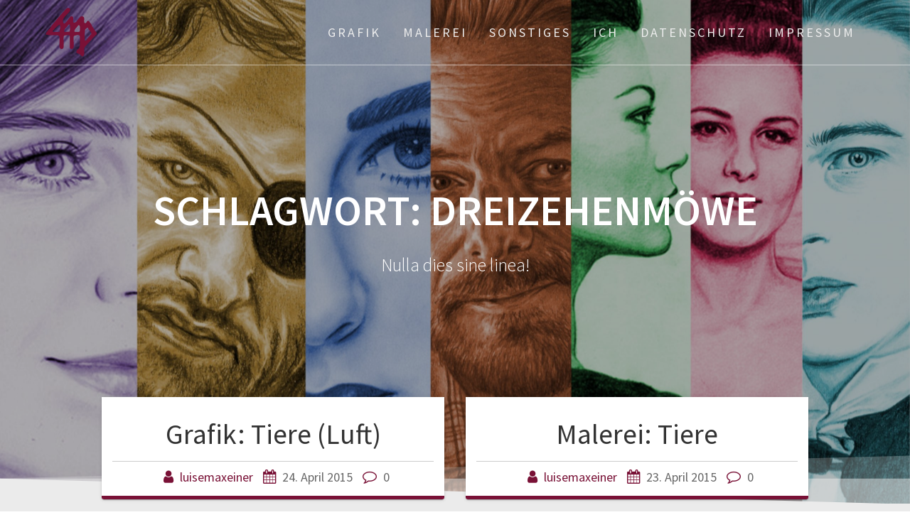

--- FILE ---
content_type: text/html; charset=UTF-8
request_url: https://luisemaxeiner.de/tag/dreizehenmoewe
body_size: 11830
content:
<!DOCTYPE html>
<html lang="de">
<head>
    <meta charset="UTF-8">
    <meta name="viewport" content="width=device-width, initial-scale=1">
    <link rel="profile" href="http://gmpg.org/xfn/11">

    <meta name='robots' content='index, follow, max-image-preview:large, max-snippet:-1, max-video-preview:-1' />

	<!-- This site is optimized with the Yoast SEO plugin v26.8 - https://yoast.com/product/yoast-seo-wordpress/ -->
	<title>Dreizehenmöwe Archive - luisemaxeiner.de</title>
	<link rel="canonical" href="https://luisemaxeiner.de/tag/dreizehenmoewe" />
	<meta property="og:locale" content="de_DE" />
	<meta property="og:type" content="article" />
	<meta property="og:title" content="Dreizehenmöwe Archive - luisemaxeiner.de" />
	<meta property="og:url" content="https://luisemaxeiner.de/tag/dreizehenmoewe" />
	<meta property="og:site_name" content="luisemaxeiner.de" />
	<meta name="twitter:card" content="summary_large_image" />
	<script type="application/ld+json" class="yoast-schema-graph">{"@context":"https://schema.org","@graph":[{"@type":"CollectionPage","@id":"https://luisemaxeiner.de/tag/dreizehenmoewe","url":"https://luisemaxeiner.de/tag/dreizehenmoewe","name":"Dreizehenmöwe Archive - luisemaxeiner.de","isPartOf":{"@id":"https://luisemaxeiner.de/#website"},"breadcrumb":{"@id":"https://luisemaxeiner.de/tag/dreizehenmoewe#breadcrumb"},"inLanguage":"de"},{"@type":"BreadcrumbList","@id":"https://luisemaxeiner.de/tag/dreizehenmoewe#breadcrumb","itemListElement":[{"@type":"ListItem","position":1,"name":"Startseite","item":"https://luisemaxeiner.de/"},{"@type":"ListItem","position":2,"name":"Dreizehenmöwe"}]},{"@type":"WebSite","@id":"https://luisemaxeiner.de/#website","url":"https://luisemaxeiner.de/","name":"luisemaxeiner.de","description":"Nulla dies sine linea!","publisher":{"@id":"https://luisemaxeiner.de/#organization"},"potentialAction":[{"@type":"SearchAction","target":{"@type":"EntryPoint","urlTemplate":"https://luisemaxeiner.de/?s={search_term_string}"},"query-input":{"@type":"PropertyValueSpecification","valueRequired":true,"valueName":"search_term_string"}}],"inLanguage":"de"},{"@type":"Organization","@id":"https://luisemaxeiner.de/#organization","name":"luisemaxeiner.de","url":"https://luisemaxeiner.de/","logo":{"@type":"ImageObject","inLanguage":"de","@id":"https://luisemaxeiner.de/#/schema/logo/image/","url":"https://luisemaxeiner.de/wp-content/uploads/2018/02/180204_logo_magenta.svg","contentUrl":"https://luisemaxeiner.de/wp-content/uploads/2018/02/180204_logo_magenta.svg","caption":"luisemaxeiner.de"},"image":{"@id":"https://luisemaxeiner.de/#/schema/logo/image/"}}]}</script>
	<!-- / Yoast SEO plugin. -->


<link rel="alternate" type="application/rss+xml" title="luisemaxeiner.de &raquo; Feed" href="https://luisemaxeiner.de/feed" />
<link rel="alternate" type="application/rss+xml" title="luisemaxeiner.de &raquo; Kommentar-Feed" href="https://luisemaxeiner.de/comments/feed" />
<link rel="alternate" type="application/rss+xml" title="luisemaxeiner.de &raquo; Schlagwort-Feed zu Dreizehenmöwe" href="https://luisemaxeiner.de/tag/dreizehenmoewe/feed" />
<style id='wp-img-auto-sizes-contain-inline-css' type='text/css'>
img:is([sizes=auto i],[sizes^="auto," i]){contain-intrinsic-size:3000px 1500px}
/*# sourceURL=wp-img-auto-sizes-contain-inline-css */
</style>
<style id='wp-emoji-styles-inline-css' type='text/css'>

	img.wp-smiley, img.emoji {
		display: inline !important;
		border: none !important;
		box-shadow: none !important;
		height: 1em !important;
		width: 1em !important;
		margin: 0 0.07em !important;
		vertical-align: -0.1em !important;
		background: none !important;
		padding: 0 !important;
	}
/*# sourceURL=wp-emoji-styles-inline-css */
</style>
<style id='wp-block-library-inline-css' type='text/css'>
:root{--wp-block-synced-color:#7a00df;--wp-block-synced-color--rgb:122,0,223;--wp-bound-block-color:var(--wp-block-synced-color);--wp-editor-canvas-background:#ddd;--wp-admin-theme-color:#007cba;--wp-admin-theme-color--rgb:0,124,186;--wp-admin-theme-color-darker-10:#006ba1;--wp-admin-theme-color-darker-10--rgb:0,107,160.5;--wp-admin-theme-color-darker-20:#005a87;--wp-admin-theme-color-darker-20--rgb:0,90,135;--wp-admin-border-width-focus:2px}@media (min-resolution:192dpi){:root{--wp-admin-border-width-focus:1.5px}}.wp-element-button{cursor:pointer}:root .has-very-light-gray-background-color{background-color:#eee}:root .has-very-dark-gray-background-color{background-color:#313131}:root .has-very-light-gray-color{color:#eee}:root .has-very-dark-gray-color{color:#313131}:root .has-vivid-green-cyan-to-vivid-cyan-blue-gradient-background{background:linear-gradient(135deg,#00d084,#0693e3)}:root .has-purple-crush-gradient-background{background:linear-gradient(135deg,#34e2e4,#4721fb 50%,#ab1dfe)}:root .has-hazy-dawn-gradient-background{background:linear-gradient(135deg,#faaca8,#dad0ec)}:root .has-subdued-olive-gradient-background{background:linear-gradient(135deg,#fafae1,#67a671)}:root .has-atomic-cream-gradient-background{background:linear-gradient(135deg,#fdd79a,#004a59)}:root .has-nightshade-gradient-background{background:linear-gradient(135deg,#330968,#31cdcf)}:root .has-midnight-gradient-background{background:linear-gradient(135deg,#020381,#2874fc)}:root{--wp--preset--font-size--normal:16px;--wp--preset--font-size--huge:42px}.has-regular-font-size{font-size:1em}.has-larger-font-size{font-size:2.625em}.has-normal-font-size{font-size:var(--wp--preset--font-size--normal)}.has-huge-font-size{font-size:var(--wp--preset--font-size--huge)}.has-text-align-center{text-align:center}.has-text-align-left{text-align:left}.has-text-align-right{text-align:right}.has-fit-text{white-space:nowrap!important}#end-resizable-editor-section{display:none}.aligncenter{clear:both}.items-justified-left{justify-content:flex-start}.items-justified-center{justify-content:center}.items-justified-right{justify-content:flex-end}.items-justified-space-between{justify-content:space-between}.screen-reader-text{border:0;clip-path:inset(50%);height:1px;margin:-1px;overflow:hidden;padding:0;position:absolute;width:1px;word-wrap:normal!important}.screen-reader-text:focus{background-color:#ddd;clip-path:none;color:#444;display:block;font-size:1em;height:auto;left:5px;line-height:normal;padding:15px 23px 14px;text-decoration:none;top:5px;width:auto;z-index:100000}html :where(.has-border-color){border-style:solid}html :where([style*=border-top-color]){border-top-style:solid}html :where([style*=border-right-color]){border-right-style:solid}html :where([style*=border-bottom-color]){border-bottom-style:solid}html :where([style*=border-left-color]){border-left-style:solid}html :where([style*=border-width]){border-style:solid}html :where([style*=border-top-width]){border-top-style:solid}html :where([style*=border-right-width]){border-right-style:solid}html :where([style*=border-bottom-width]){border-bottom-style:solid}html :where([style*=border-left-width]){border-left-style:solid}html :where(img[class*=wp-image-]){height:auto;max-width:100%}:where(figure){margin:0 0 1em}html :where(.is-position-sticky){--wp-admin--admin-bar--position-offset:var(--wp-admin--admin-bar--height,0px)}@media screen and (max-width:600px){html :where(.is-position-sticky){--wp-admin--admin-bar--position-offset:0px}}

/*# sourceURL=wp-block-library-inline-css */
</style><style id='global-styles-inline-css' type='text/css'>
:root{--wp--preset--aspect-ratio--square: 1;--wp--preset--aspect-ratio--4-3: 4/3;--wp--preset--aspect-ratio--3-4: 3/4;--wp--preset--aspect-ratio--3-2: 3/2;--wp--preset--aspect-ratio--2-3: 2/3;--wp--preset--aspect-ratio--16-9: 16/9;--wp--preset--aspect-ratio--9-16: 9/16;--wp--preset--color--black: #000000;--wp--preset--color--cyan-bluish-gray: #abb8c3;--wp--preset--color--white: #ffffff;--wp--preset--color--pale-pink: #f78da7;--wp--preset--color--vivid-red: #cf2e2e;--wp--preset--color--luminous-vivid-orange: #ff6900;--wp--preset--color--luminous-vivid-amber: #fcb900;--wp--preset--color--light-green-cyan: #7bdcb5;--wp--preset--color--vivid-green-cyan: #00d084;--wp--preset--color--pale-cyan-blue: #8ed1fc;--wp--preset--color--vivid-cyan-blue: #0693e3;--wp--preset--color--vivid-purple: #9b51e0;--wp--preset--gradient--vivid-cyan-blue-to-vivid-purple: linear-gradient(135deg,rgb(6,147,227) 0%,rgb(155,81,224) 100%);--wp--preset--gradient--light-green-cyan-to-vivid-green-cyan: linear-gradient(135deg,rgb(122,220,180) 0%,rgb(0,208,130) 100%);--wp--preset--gradient--luminous-vivid-amber-to-luminous-vivid-orange: linear-gradient(135deg,rgb(252,185,0) 0%,rgb(255,105,0) 100%);--wp--preset--gradient--luminous-vivid-orange-to-vivid-red: linear-gradient(135deg,rgb(255,105,0) 0%,rgb(207,46,46) 100%);--wp--preset--gradient--very-light-gray-to-cyan-bluish-gray: linear-gradient(135deg,rgb(238,238,238) 0%,rgb(169,184,195) 100%);--wp--preset--gradient--cool-to-warm-spectrum: linear-gradient(135deg,rgb(74,234,220) 0%,rgb(151,120,209) 20%,rgb(207,42,186) 40%,rgb(238,44,130) 60%,rgb(251,105,98) 80%,rgb(254,248,76) 100%);--wp--preset--gradient--blush-light-purple: linear-gradient(135deg,rgb(255,206,236) 0%,rgb(152,150,240) 100%);--wp--preset--gradient--blush-bordeaux: linear-gradient(135deg,rgb(254,205,165) 0%,rgb(254,45,45) 50%,rgb(107,0,62) 100%);--wp--preset--gradient--luminous-dusk: linear-gradient(135deg,rgb(255,203,112) 0%,rgb(199,81,192) 50%,rgb(65,88,208) 100%);--wp--preset--gradient--pale-ocean: linear-gradient(135deg,rgb(255,245,203) 0%,rgb(182,227,212) 50%,rgb(51,167,181) 100%);--wp--preset--gradient--electric-grass: linear-gradient(135deg,rgb(202,248,128) 0%,rgb(113,206,126) 100%);--wp--preset--gradient--midnight: linear-gradient(135deg,rgb(2,3,129) 0%,rgb(40,116,252) 100%);--wp--preset--font-size--small: 13px;--wp--preset--font-size--medium: 20px;--wp--preset--font-size--large: 36px;--wp--preset--font-size--x-large: 42px;--wp--preset--spacing--20: 0.44rem;--wp--preset--spacing--30: 0.67rem;--wp--preset--spacing--40: 1rem;--wp--preset--spacing--50: 1.5rem;--wp--preset--spacing--60: 2.25rem;--wp--preset--spacing--70: 3.38rem;--wp--preset--spacing--80: 5.06rem;--wp--preset--shadow--natural: 6px 6px 9px rgba(0, 0, 0, 0.2);--wp--preset--shadow--deep: 12px 12px 50px rgba(0, 0, 0, 0.4);--wp--preset--shadow--sharp: 6px 6px 0px rgba(0, 0, 0, 0.2);--wp--preset--shadow--outlined: 6px 6px 0px -3px rgb(255, 255, 255), 6px 6px rgb(0, 0, 0);--wp--preset--shadow--crisp: 6px 6px 0px rgb(0, 0, 0);}:where(.is-layout-flex){gap: 0.5em;}:where(.is-layout-grid){gap: 0.5em;}body .is-layout-flex{display: flex;}.is-layout-flex{flex-wrap: wrap;align-items: center;}.is-layout-flex > :is(*, div){margin: 0;}body .is-layout-grid{display: grid;}.is-layout-grid > :is(*, div){margin: 0;}:where(.wp-block-columns.is-layout-flex){gap: 2em;}:where(.wp-block-columns.is-layout-grid){gap: 2em;}:where(.wp-block-post-template.is-layout-flex){gap: 1.25em;}:where(.wp-block-post-template.is-layout-grid){gap: 1.25em;}.has-black-color{color: var(--wp--preset--color--black) !important;}.has-cyan-bluish-gray-color{color: var(--wp--preset--color--cyan-bluish-gray) !important;}.has-white-color{color: var(--wp--preset--color--white) !important;}.has-pale-pink-color{color: var(--wp--preset--color--pale-pink) !important;}.has-vivid-red-color{color: var(--wp--preset--color--vivid-red) !important;}.has-luminous-vivid-orange-color{color: var(--wp--preset--color--luminous-vivid-orange) !important;}.has-luminous-vivid-amber-color{color: var(--wp--preset--color--luminous-vivid-amber) !important;}.has-light-green-cyan-color{color: var(--wp--preset--color--light-green-cyan) !important;}.has-vivid-green-cyan-color{color: var(--wp--preset--color--vivid-green-cyan) !important;}.has-pale-cyan-blue-color{color: var(--wp--preset--color--pale-cyan-blue) !important;}.has-vivid-cyan-blue-color{color: var(--wp--preset--color--vivid-cyan-blue) !important;}.has-vivid-purple-color{color: var(--wp--preset--color--vivid-purple) !important;}.has-black-background-color{background-color: var(--wp--preset--color--black) !important;}.has-cyan-bluish-gray-background-color{background-color: var(--wp--preset--color--cyan-bluish-gray) !important;}.has-white-background-color{background-color: var(--wp--preset--color--white) !important;}.has-pale-pink-background-color{background-color: var(--wp--preset--color--pale-pink) !important;}.has-vivid-red-background-color{background-color: var(--wp--preset--color--vivid-red) !important;}.has-luminous-vivid-orange-background-color{background-color: var(--wp--preset--color--luminous-vivid-orange) !important;}.has-luminous-vivid-amber-background-color{background-color: var(--wp--preset--color--luminous-vivid-amber) !important;}.has-light-green-cyan-background-color{background-color: var(--wp--preset--color--light-green-cyan) !important;}.has-vivid-green-cyan-background-color{background-color: var(--wp--preset--color--vivid-green-cyan) !important;}.has-pale-cyan-blue-background-color{background-color: var(--wp--preset--color--pale-cyan-blue) !important;}.has-vivid-cyan-blue-background-color{background-color: var(--wp--preset--color--vivid-cyan-blue) !important;}.has-vivid-purple-background-color{background-color: var(--wp--preset--color--vivid-purple) !important;}.has-black-border-color{border-color: var(--wp--preset--color--black) !important;}.has-cyan-bluish-gray-border-color{border-color: var(--wp--preset--color--cyan-bluish-gray) !important;}.has-white-border-color{border-color: var(--wp--preset--color--white) !important;}.has-pale-pink-border-color{border-color: var(--wp--preset--color--pale-pink) !important;}.has-vivid-red-border-color{border-color: var(--wp--preset--color--vivid-red) !important;}.has-luminous-vivid-orange-border-color{border-color: var(--wp--preset--color--luminous-vivid-orange) !important;}.has-luminous-vivid-amber-border-color{border-color: var(--wp--preset--color--luminous-vivid-amber) !important;}.has-light-green-cyan-border-color{border-color: var(--wp--preset--color--light-green-cyan) !important;}.has-vivid-green-cyan-border-color{border-color: var(--wp--preset--color--vivid-green-cyan) !important;}.has-pale-cyan-blue-border-color{border-color: var(--wp--preset--color--pale-cyan-blue) !important;}.has-vivid-cyan-blue-border-color{border-color: var(--wp--preset--color--vivid-cyan-blue) !important;}.has-vivid-purple-border-color{border-color: var(--wp--preset--color--vivid-purple) !important;}.has-vivid-cyan-blue-to-vivid-purple-gradient-background{background: var(--wp--preset--gradient--vivid-cyan-blue-to-vivid-purple) !important;}.has-light-green-cyan-to-vivid-green-cyan-gradient-background{background: var(--wp--preset--gradient--light-green-cyan-to-vivid-green-cyan) !important;}.has-luminous-vivid-amber-to-luminous-vivid-orange-gradient-background{background: var(--wp--preset--gradient--luminous-vivid-amber-to-luminous-vivid-orange) !important;}.has-luminous-vivid-orange-to-vivid-red-gradient-background{background: var(--wp--preset--gradient--luminous-vivid-orange-to-vivid-red) !important;}.has-very-light-gray-to-cyan-bluish-gray-gradient-background{background: var(--wp--preset--gradient--very-light-gray-to-cyan-bluish-gray) !important;}.has-cool-to-warm-spectrum-gradient-background{background: var(--wp--preset--gradient--cool-to-warm-spectrum) !important;}.has-blush-light-purple-gradient-background{background: var(--wp--preset--gradient--blush-light-purple) !important;}.has-blush-bordeaux-gradient-background{background: var(--wp--preset--gradient--blush-bordeaux) !important;}.has-luminous-dusk-gradient-background{background: var(--wp--preset--gradient--luminous-dusk) !important;}.has-pale-ocean-gradient-background{background: var(--wp--preset--gradient--pale-ocean) !important;}.has-electric-grass-gradient-background{background: var(--wp--preset--gradient--electric-grass) !important;}.has-midnight-gradient-background{background: var(--wp--preset--gradient--midnight) !important;}.has-small-font-size{font-size: var(--wp--preset--font-size--small) !important;}.has-medium-font-size{font-size: var(--wp--preset--font-size--medium) !important;}.has-large-font-size{font-size: var(--wp--preset--font-size--large) !important;}.has-x-large-font-size{font-size: var(--wp--preset--font-size--x-large) !important;}
/*# sourceURL=global-styles-inline-css */
</style>

<style id='classic-theme-styles-inline-css' type='text/css'>
/*! This file is auto-generated */
.wp-block-button__link{color:#fff;background-color:#32373c;border-radius:9999px;box-shadow:none;text-decoration:none;padding:calc(.667em + 2px) calc(1.333em + 2px);font-size:1.125em}.wp-block-file__button{background:#32373c;color:#fff;text-decoration:none}
/*# sourceURL=/wp-includes/css/classic-themes.min.css */
</style>
<link rel='stylesheet' id='parent-style-css' href='https://luisemaxeiner.de/wp-content/themes/one-page-express/style.css?ver=6.9' type='text/css' media='all' />
<link rel='stylesheet' id='child-theme-css-css' href='https://luisemaxeiner.de/wp-content/themes/one-page-express-child/style.css?ver=6.9' type='text/css' media='all' />
<link rel='stylesheet' id='one-page-express-fonts-css' href='https://fonts.googleapis.com/css?family=Source+Sans+Pro%3A200%2Cnormal%2C300%2C600%2C700%7CPlayfair+Display%3Aregular%2Citalic%2C700%2C900&#038;subset=latin%2Clatin-ext' type='text/css' media='all' />
<link rel='stylesheet' id='one-page-express-style-css' href='https://luisemaxeiner.de/wp-content/themes/one-page-express-child/style.css?ver=1.0' type='text/css' media='all' />
<style id='one-page-express-style-inline-css' type='text/css'>
img.logo.dark, img.custom-logo{max-height:70px;}
/*# sourceURL=one-page-express-style-inline-css */
</style>
<link rel='stylesheet' id='one-page-express-font-awesome-css' href='https://luisemaxeiner.de/wp-content/themes/one-page-express/assets/font-awesome/font-awesome.min.css?ver=1.0' type='text/css' media='all' />
<link rel='stylesheet' id='one-page-express-font-awesome-extra-css' href='https://luisemaxeiner.de/wp-content/themes/one-page-express/assets/font-awesome/font-awesome-extra.min.css?ver=1.0' type='text/css' media='all' />
<link rel='stylesheet' id='one-page-express-animate-css' href='https://luisemaxeiner.de/wp-content/themes/one-page-express/assets/css/animate.css?ver=1.0' type='text/css' media='all' />
<link rel='stylesheet' id='one-page-express-webgradients-css' href='https://luisemaxeiner.de/wp-content/themes/one-page-express/assets/css/webgradients.css?ver=1.0' type='text/css' media='all' />
<link rel='stylesheet' id='slb_core-css' href='https://luisemaxeiner.de/wp-content/plugins/simple-lightbox/client/css/app.css?ver=2.9.4' type='text/css' media='all' />
<link rel='stylesheet' id='kirki-styles-one_page_express-css' href='https://luisemaxeiner.de/wp-content/themes/one-page-express/customizer/kirki/assets/css/kirki-styles.css' type='text/css' media='all' />
<style id='kirki-styles-one_page_express-inline-css' type='text/css'>
.header-homepage.color-overlay:before{background-color:#000;opacity:0.23;}.header-homepage + .header-separator svg{height:70px!important;}.header.color-overlay:before{background-color:#000;opacity:0.32;}.header-separator svg{height:69px!important;}.inner-header-description{padding-top:8%;padding-bottom:8%;}.header-homepage .header-description-row{padding-top:8%;padding-bottom:8%;}@media only screen and (min-width: 768px){.inner-header-description{text-align:center;}.header-content .align-holder{text-align:center!important;}.header-content{width:100%!important;}}
/*# sourceURL=kirki-styles-one_page_express-inline-css */
</style>
<script type="text/javascript" src="https://luisemaxeiner.de/wp-includes/js/jquery/jquery.min.js?ver=3.7.1" id="jquery-core-js"></script>
<script type="text/javascript" src="https://luisemaxeiner.de/wp-includes/js/jquery/jquery-migrate.min.js?ver=3.4.1" id="jquery-migrate-js"></script>
<script type="text/javascript" src="https://luisemaxeiner.de/wp-content/themes/one-page-express/assets/js/smoothscroll.js?ver=1.0" id="one-page-express-smoothscroll-js"></script>
<link rel="https://api.w.org/" href="https://luisemaxeiner.de/wp-json/" /><link rel="alternate" title="JSON" type="application/json" href="https://luisemaxeiner.de/wp-json/wp/v2/tags/428" /><link rel="EditURI" type="application/rsd+xml" title="RSD" href="https://luisemaxeiner.de/xmlrpc.php?rsd" />
<meta name="generator" content="WordPress 6.9" />
		<style data-name="overlap">
			@media only screen and (min-width: 768px) {
				.header-homepage {
					padding-bottom: 600px;
				}

				.homepage-template .content {
					position: relative;
					z-index: 10;
				}

				.homepage-template .page-content div[data-overlap]:first-of-type>div:first-of-type {
					margin-top: -600px;
					background: transparent !important;
				}
			}
		</style>
			        <style data-name="overlap">
            @media only screen and (min-width: 768px) {
                .blog .content,
                .archive .content,
                .single-post .content {
                    position: relative;
                    z-index: 10;
                }

                .blog .content > .gridContainer > .row,
                .archive .content > .gridContainer > .row,
                .single-post .content > .gridContainer > .row {
                    margin-top: -200px;
                    background: transparent !important;
                }

                .blog .header,
                .archive .header,
                .single-post .header {
                    padding-bottom: 200px;
                }
            }
        </style>
	    <style>
        @media only screen and (min-width: 768px) {
            .align-container {
                margin: auto auto  auto  auto            }
        }
    </style>
	<!-- All in one Favicon 4.8 --><link rel="shortcut icon" href="https://luisemaxeiner.de/wp-content/uploads/2015/09/favicon.gif" />
</head>

<body class="archive tag tag-dreizehenmoewe tag-428 wp-custom-logo wp-theme-one-page-express wp-child-theme-one-page-express-child">
<div id="opex-overlap-custom-background-to-remove"
     style="position: absolute; top: 0; background-color: #FFF; min-height: 100vh; min-width: 100vw;">
</div>

    <style>
        .screen-reader-text[href="#page-content"]:focus {
            background-color: #f1f1f1;
            border-radius: 3px;
            box-shadow: 0 0 2px 2px rgba(0, 0, 0, 0.6);
            clip: auto !important;
            clip-path: none;
            color: #21759b;

        }
    </style>
    <a class="skip-link screen-reader-text"
       href="#page-content">Zum Inhalt springen</a>
	<div class="header-top bordered"  data-sticky='0'  data-sticky-mobile='1'  data-sticky-to='top' >
    <div class="navigation-wrapper ope-inner-page">
        <div class="logo_col">
            <a href="https://luisemaxeiner.de/" class="custom-logo-link" rel="home"><img src="https://luisemaxeiner.de/wp-content/uploads/2018/02/180204_logo_magenta.svg" class="custom-logo" alt="luisemaxeiner.de" decoding="async" /></a>        </div>
        <div class="main_menu_col">
            <div id="drop_mainmenu_container" class="menu-menu-1-container"><ul id="drop_mainmenu" class="fm2_drop_mainmenu"><li id="menu-item-146" class="menu-item menu-item-type-post_type menu-item-object-post menu-item-has-children menu-item-146"><a href="https://luisemaxeiner.de/grafik">Grafik</a>
<ul class="sub-menu">
	<li id="menu-item-3431" class="menu-item menu-item-type-post_type menu-item-object-post menu-item-3431"><a href="https://luisemaxeiner.de/grafik-architektur">Architektur</a></li>
	<li id="menu-item-3432" class="menu-item menu-item-type-post_type menu-item-object-post menu-item-3432"><a href="https://luisemaxeiner.de/grafik-diverse">Diverse</a></li>
	<li id="menu-item-3434" class="menu-item menu-item-type-post_type menu-item-object-post menu-item-3434"><a href="https://luisemaxeiner.de/grafik-filme_serien">Filme/Serien</a></li>
	<li id="menu-item-3435" class="menu-item menu-item-type-post_type menu-item-object-post menu-item-3435"><a href="https://luisemaxeiner.de/grafik-himmel">Himmel</a></li>
	<li id="menu-item-13238" class="menu-item menu-item-type-post_type menu-item-object-post menu-item-13238"><a href="https://luisemaxeiner.de/grafik-menschen">Menschen</a></li>
	<li id="menu-item-3437" class="menu-item menu-item-type-post_type menu-item-object-post menu-item-3437"><a href="https://luisemaxeiner.de/grafik-opernhaus">Opernhaus</a></li>
	<li id="menu-item-3438" class="menu-item menu-item-type-post_type menu-item-object-post menu-item-3438"><a href="https://luisemaxeiner.de/grafik-pflanzen">Pflanzen</a></li>
	<li id="menu-item-3439" class="menu-item menu-item-type-post_type menu-item-object-post menu-item-3439"><a href="https://luisemaxeiner.de/grafik-pilze">Pilze</a></li>
	<li id="menu-item-3440" class="menu-item menu-item-type-post_type menu-item-object-post menu-item-3440"><a href="https://luisemaxeiner.de/grafik-stillleben">Stillleben</a></li>
	<li id="menu-item-3441" class="menu-item menu-item-type-post_type menu-item-object-post menu-item-3441"><a href="https://luisemaxeiner.de/grafik-tiere">Tiere</a></li>
</ul>
</li>
<li id="menu-item-152" class="menu-item menu-item-type-post_type menu-item-object-post menu-item-has-children menu-item-152"><a href="https://luisemaxeiner.de/malerei">Malerei</a>
<ul class="sub-menu">
	<li id="menu-item-2421" class="menu-item menu-item-type-post_type menu-item-object-post menu-item-2421"><a href="https://luisemaxeiner.de/malerei-architektur">Architektur</a></li>
	<li id="menu-item-2420" class="menu-item menu-item-type-post_type menu-item-object-post menu-item-2420"><a href="https://luisemaxeiner.de/malerei-filme_serien">Filme/Serien</a></li>
	<li id="menu-item-6864" class="menu-item menu-item-type-post_type menu-item-object-post menu-item-6864"><a href="https://luisemaxeiner.de/malerei-kopien">Kopien</a></li>
	<li id="menu-item-2419" class="menu-item menu-item-type-post_type menu-item-object-post menu-item-2419"><a href="https://luisemaxeiner.de/malerei-landschaften">Landschaften</a></li>
	<li id="menu-item-2418" class="menu-item menu-item-type-post_type menu-item-object-post menu-item-2418"><a href="https://luisemaxeiner.de/malerei-meer">Meer</a></li>
	<li id="menu-item-2414" class="menu-item menu-item-type-post_type menu-item-object-post menu-item-2414"><a href="https://luisemaxeiner.de/malerei-menschen">Menschen</a></li>
	<li id="menu-item-6764" class="menu-item menu-item-type-post_type menu-item-object-post menu-item-6764"><a href="https://luisemaxeiner.de/malerei-opernhaus">Opernhaus</a></li>
	<li id="menu-item-2413" class="menu-item menu-item-type-post_type menu-item-object-post menu-item-2413"><a href="https://luisemaxeiner.de/malerei-pflanzen">Pflanzen</a></li>
	<li id="menu-item-2417" class="menu-item menu-item-type-post_type menu-item-object-post menu-item-2417"><a href="https://luisemaxeiner.de/malerei-pilze">Pilze</a></li>
	<li id="menu-item-2415" class="menu-item menu-item-type-post_type menu-item-object-post menu-item-2415"><a href="https://luisemaxeiner.de/malerei-stillleben">Stillleben</a></li>
	<li id="menu-item-2416" class="menu-item menu-item-type-post_type menu-item-object-post menu-item-2416"><a href="https://luisemaxeiner.de/malerei-tiere">Tiere</a></li>
</ul>
</li>
<li id="menu-item-9059" class="menu-item menu-item-type-post_type menu-item-object-post menu-item-has-children menu-item-9059"><a href="https://luisemaxeiner.de/sonstiges">Sonstiges</a>
<ul class="sub-menu">
	<li id="menu-item-4707" class="menu-item menu-item-type-post_type menu-item-object-post menu-item-4707"><a href="https://luisemaxeiner.de/sonstiges-gemuese">Gemüse</a></li>
	<li id="menu-item-4505" class="menu-item menu-item-type-post_type menu-item-object-post menu-item-4505"><a href="https://luisemaxeiner.de/sonstiges-holz">Holz</a></li>
	<li id="menu-item-3550" class="menu-item menu-item-type-post_type menu-item-object-post menu-item-3550"><a href="https://luisemaxeiner.de/sonstiges-knetmasse">Knetmasse</a></li>
	<li id="menu-item-4506" class="menu-item menu-item-type-post_type menu-item-object-post menu-item-4506"><a href="https://luisemaxeiner.de/sonstiges-porenbeton">Porenbeton</a></li>
	<li id="menu-item-3553" class="menu-item menu-item-type-post_type menu-item-object-post menu-item-3553"><a href="https://luisemaxeiner.de/sonstiges-seife">Seife</a></li>
	<li id="menu-item-3529" class="menu-item menu-item-type-post_type menu-item-object-post menu-item-3529"><a href="https://luisemaxeiner.de/sonstiges-stoff">Stoff</a></li>
</ul>
</li>
<li id="menu-item-13511" class="menu-item menu-item-type-post_type menu-item-object-post menu-item-13511"><a href="https://luisemaxeiner.de/ich">ich</a></li>
<li id="menu-item-13134" class="menu-item menu-item-type-post_type menu-item-object-post menu-item-13134"><a href="https://luisemaxeiner.de/datenschutz">Datenschutz</a></li>
<li id="menu-item-13132" class="menu-item menu-item-type-post_type menu-item-object-page menu-item-13132"><a href="https://luisemaxeiner.de/impressum_seite">Impressum</a></li>
</ul></div>        </div>
    </div>
</div>

<div id="page" class="site">
    <div class="header-wrapper">
        <div  class='header  color-overlay' style='background-image:url(&quot;https://luisemaxeiner.de/wp-content/uploads/2024/12/241214_header_streifen-scaled.jpg&quot;);' data-parallax-depth='20'>
            
            <div class="inner-header-description gridContainer">
                <div class="row header-description-row">
                    <h1 class="heading8">
                        Schlagwort: <span>Dreizehenmöwe</span>                    </h1>
                                            <p class="header-subtitle">Nulla dies sine linea!</p>
                                    </div>
            </div>
            <div class="header-separator header-separator-bottom header-separator-reverse"><svg xmlns="http://www.w3.org/2000/svg" viewBox="0 0 2600 131.1" preserveAspectRatio="none">
	<path class="svg-white-bg" d="M0 0L2600 0 2600 69.1 0 0z"/>
	<path class="svg-white-bg" style="opacity:0.5" d="M0 0L2600 0 2600 69.1 0 69.1z"/>
	<path class="svg-white-bg" style="opacity:0.25" d="M2600 0L0 0 0 130.1 2600 69.1z"/>
</svg></div>        </div>
    </div><div  id="page-content"  class="content">  <div class="gridContainer">    <div class="row">      <div class="post-list post-list-large">        <div class="post-list-c">        <div class="post-list-item">
<div id="post-3909" class="blog-post post-3909 post type-post status-publish format-standard hentry category-grafik category-tiere tag-aaskraehe tag-abdimstorch tag-adeliepinguin tag-adlerfregattvogel tag-adlerschnabel tag-aehrentraegerpfau tag-alpensegler tag-amerikanischer-schlangenhalsvogel tag-amethystsonnennymphe tag-andenklippenvogel tag-andenkondor tag-argusfasan tag-auerhuhn tag-augenspinner tag-bartgeier tag-bartkauz tag-basstoelpel tag-bennettkasuar tag-beo tag-bienenfresser tag-binden-laermvogel tag-binden-zwergschattenkolibri tag-blaubussard tag-blaufluegelkolibri tag-blauparadiesvogel tag-blauscheitelmotmot tag-borstenkopf tag-braunpelikan tag-brillenpelikan tag-bronzefruchttaube tag-bulwerfasan tag-bunttukan tag-buschhuhn tag-corakolibri tag-cymothoe-coccinata tag-darwin-nandu tag-diamantfasan tag-doppelhornvogel tag-dreizehenmoewe tag-edelfalter tag-fahnennachtschwalbe tag-fasan tag-fasanspornkuckuck tag-felsenpinguin tag-fettschwalm tag-fischadler tag-fischertukan tag-fluss-seeschwalbe tag-fratzenkuckuck tag-gaukler tag-geierperlhuhn tag-geierrabe tag-gelbbrustara tag-gelbhaubenkakadu tag-gerfalke tag-goldschopfpinguin tag-goldsittich tag-goliathreiher tag-grafik tag-grauer-pfaufasan tag-graureiher tag-grosser-emu tag-grosser-jahrvogel tag-grosser-paradiesvogel tag-grosser-singhabicht tag-grosstrappe tag-gruenfluegelara tag-gruenroter-andenkolibri tag-gruenspecht tag-haastkiwi tag-habicht tag-harpyie tag-haubenbaumsegler tag-haubentaucher tag-hellroter-ara tag-helmhokko tag-helmkasuar tag-heringsmoewe tag-himalaya-glanzfasan tag-himmelssylphe tag-hoeckerglanzgans tag-hoeckerschwan tag-hoehlenweihe tag-hohltaube tag-inka-kakadu tag-insekten tag-jabiru tag-jaegerliest tag-james-flamingo tag-jungfernkranich tag-kagu tag-kahlkopfgeier tag-kaiserpinguin tag-kakapo tag-kappengeier tag-kappenreiher tag-karminspint tag-kleiner-soldatenara tag-kohlmeise tag-kolkrabe tag-koenigsalbatros tag-koenigsgeier tag-koenigspinguin tag-koenigssittich tag-kormoran tag-kornweihe tag-kranich tag-krauskopfpelikan tag-kronenkranich tag-krontaube tag-kuba-flamingo tag-kurzlappen-schirmvogel tag-langfluegel-dampfschiffente tag-magellan-pinguin tag-magellangans tag-malabartrogon tag-mandarinente tag-mandschurenkranich tag-marabu tag-massai-strauss tag-mohrenklaffschnabel tag-monarchfalter tag-moenchsgeier tag-morpho-didius tag-nacktgesichthokko tag-nandu tag-nasenkakadu tag-nebelkraehe tag-nimmersatt tag-nordamerikanische-rohrdommel tag-noerdlicher-hornrabe tag-ornitoptera-goliath tag-oestlicher-kaiseradler tag-palmkakadu tag-pampashuhn tag-papageitaucher tag-papuaatzel tag-paradieskranich tag-pfauentruthuhn tag-prachteiderente tag-prachttaucher tag-prinzessin-stephanie-paradiesvogel tag-purpurreiher tag-quetzal tag-rabengeier tag-rallenkranich tag-raufussbussard tag-reiherlaeufer tag-riesensturmvogel tag-riesentukan tag-riesenturako tag-ringelgans tag-ritterfalter tag-rohrdommel tag-rohrweihe tag-rosakakadu tag-rosapelikan tag-rostgans tag-rostroter-andenkolibri tag-rote-waldameise tag-roter-apollo tag-roter-paradiesvogel tag-rotfussseriema tag-rothalsgans tag-rotkehlkarakara tag-rotkopfmotmot tag-rotmilan tag-rotrueckenreiher tag-rotschulter-gruentaube tag-russalbatros tag-saatkraehe tag-saruskranich tag-sattelstorch tag-satyrtragopan tag-scharlachsichler tag-schildrabe tag-schildschnabel tag-schilfrohrsaenger tag-schlangenadler tag-schleiereule tag-schmetterling tag-schmuckreiher tag-schmutzgeier tag-schnee-eule tag-schneegeier tag-schopfadler tag-schopfente tag-schopfkarakara tag-schreiseeadler tag-schuhschnabel tag-schwarzbrauenalbatros tag-schwarzfussseriema tag-schwarzhalsschwan tag-schwarzkehlarassari tag-schwarzkopftragopan tag-schwarzstorch tag-schwertschnabelkolibri tag-seeadler tag-sekretaer tag-silbermoewe tag-silberreiher tag-singschwan tag-sonnerathuhn tag-spaltfussgans tag-spatelliest tag-steinadler tag-storchschnabelliest tag-streifenschwanzkolibri tag-sumpfohreule tag-tiere tag-totenkopfschwaermer tag-trauerschwan tag-truthuhn tag-uhu tag-voegel tag-waldohreule tag-wandertaube tag-weissbrauenhabicht tag-weisskopfseeadler tag-weissohrturako tag-weissspitzen-glanzschwaenzchen tag-weissstorch tag-weisswangen-wehrvogel tag-weisswangengans tag-wellenbrust-fischuhu tag-zwergdommel tag-zwergflamingo">
  <div class="post-content">
          <div class="row_345">
      <h3 class="blog-title">
        <a href="https://luisemaxeiner.de/grafik-tiere_luft" rel="bookmark">
          Grafik: Tiere (Luft)        </a>
      </h3>
     
        

         <hr class="blog-separator">
<div class="post-header">
    <i class="font-icon-post fa fa-user"></i>
    <a href="https://luisemaxeiner.de/author/luisemaxeiner" title="Beiträge von luisemaxeiner" rel="author">luisemaxeiner</a>    <i class="font-icon-post fa fa-calendar"></i>
    <span class="span12">24. April 2015</span>

    <i class="font-icon-post fa fa-comment-o"></i>
    <span>0</span>
</div>    </div>
  </div>
</div>
</div><div class="post-list-item">
<div id="post-2331" class="blog-post post-2331 post type-post status-publish format-standard hentry category-malerei category-tiere tag-blauer-pfau tag-doppelhornvogel tag-dottertukan tag-dreizehenmoewe tag-eiderente tag-eisvogel tag-fischertukan tag-flash tag-gelbbrustara tag-grosser-muensterlaender tag-gruenfluegelara tag-haushund tag-hauspferd tag-hoss tag-kaiserpinguin tag-kampflaeufer tag-koenigin-alexandra-vogelfalter tag-kormoran tag-malerei tag-paradies-vogelschwingenfalter tag-riesentukan tag-schwalbenschwanz tag-seeadler tag-seehund tag-silberreiher tag-tiere tag-trauermantel tag-weissbrusttukan">
  <div class="post-content">
          <div class="row_345">
      <h3 class="blog-title">
        <a href="https://luisemaxeiner.de/malerei-tiere" rel="bookmark">
          Malerei: Tiere        </a>
      </h3>
     
        

         <hr class="blog-separator">
<div class="post-header">
    <i class="font-icon-post fa fa-user"></i>
    <a href="https://luisemaxeiner.de/author/luisemaxeiner" title="Beiträge von luisemaxeiner" rel="author">luisemaxeiner</a>    <i class="font-icon-post fa fa-calendar"></i>
    <span class="span12">23. April 2015</span>

    <i class="font-icon-post fa fa-comment-o"></i>
    <span>0</span>
</div>    </div>
  </div>
</div>
</div>        </div>        <div class="navigation-c">                  </div>      </div>          </div>  </div></div>        <div class="footer">
          <div class="gridContainer">
            <div class="row">
              <p class="footer-copyright">
                © 1999-2026 luisemaxeiner.de
              </p>
            </div>
          </div>
        </div>
        <script type="speculationrules">
{"prefetch":[{"source":"document","where":{"and":[{"href_matches":"/*"},{"not":{"href_matches":["/wp-*.php","/wp-admin/*","/wp-content/uploads/*","/wp-content/*","/wp-content/plugins/*","/wp-content/themes/one-page-express-child/*","/wp-content/themes/one-page-express/*","/*\\?(.+)"]}},{"not":{"selector_matches":"a[rel~=\"nofollow\"]"}},{"not":{"selector_matches":".no-prefetch, .no-prefetch a"}}]},"eagerness":"conservative"}]}
</script>
    <script>
        /(trident|msie)/i.test(navigator.userAgent) && document.getElementById && window.addEventListener && window.addEventListener("hashchange", function () {
            var t, e = location.hash.substring(1);
            /^[A-z0-9_-]+$/.test(e) && (t = document.getElementById(e)) && (/^(?:a|select|input|button|textarea)$/i.test(t.tagName) || (t.tabIndex = -1), t.focus())
        }, !1);
    </script>
	<script type="text/javascript" src="https://luisemaxeiner.de/wp-includes/js/jquery/ui/effect.min.js?ver=1.13.3" id="jquery-effects-core-js"></script>
<script type="text/javascript" src="https://luisemaxeiner.de/wp-includes/js/jquery/ui/effect-slide.min.js?ver=1.13.3" id="jquery-effects-slide-js"></script>
<script type="text/javascript" src="https://luisemaxeiner.de/wp-content/themes/one-page-express/assets/js/drop_menu_selection.js?ver=1.0" id="one-page-express-ddmenu-js"></script>
<script type="text/javascript" src="https://luisemaxeiner.de/wp-content/themes/one-page-express/assets/js/libs/typed.js?ver=1.0" id="one-page-express-morphext-js"></script>
<script type="text/javascript" id="one-page-express-theme-js-extra">
/* <![CDATA[ */
var one_page_express_settings = {"header_text_morph_speed":"200","header_text_morph":"1"};
//# sourceURL=one-page-express-theme-js-extra
/* ]]> */
</script>
<script type="text/javascript" src="https://luisemaxeiner.de/wp-content/themes/one-page-express/assets/js/theme.js?ver=1.0" id="one-page-express-theme-js"></script>
<script type="text/javascript" src="https://luisemaxeiner.de/wp-content/themes/one-page-express/assets/js/libs/fixto.js?ver=1.0" id="one-page-express-fixto-js"></script>
<script type="text/javascript" src="https://luisemaxeiner.de/wp-content/themes/one-page-express/assets/js/sticky.js?ver=1.0" id="one-page-express-sticky-js"></script>
<script type="text/javascript" src="https://luisemaxeiner.de/wp-includes/js/imagesloaded.min.js?ver=5.0.0" id="imagesloaded-js"></script>
<script type="text/javascript" src="https://luisemaxeiner.de/wp-includes/js/masonry.min.js?ver=4.2.2" id="masonry-js"></script>
<script type="text/javascript" src="https://luisemaxeiner.de/wp-includes/js/comment-reply.min.js?ver=6.9" id="comment-reply-js" async="async" data-wp-strategy="async" fetchpriority="low"></script>
<script id="wp-emoji-settings" type="application/json">
{"baseUrl":"https://s.w.org/images/core/emoji/17.0.2/72x72/","ext":".png","svgUrl":"https://s.w.org/images/core/emoji/17.0.2/svg/","svgExt":".svg","source":{"concatemoji":"https://luisemaxeiner.de/wp-includes/js/wp-emoji-release.min.js?ver=6.9"}}
</script>
<script type="module">
/* <![CDATA[ */
/*! This file is auto-generated */
const a=JSON.parse(document.getElementById("wp-emoji-settings").textContent),o=(window._wpemojiSettings=a,"wpEmojiSettingsSupports"),s=["flag","emoji"];function i(e){try{var t={supportTests:e,timestamp:(new Date).valueOf()};sessionStorage.setItem(o,JSON.stringify(t))}catch(e){}}function c(e,t,n){e.clearRect(0,0,e.canvas.width,e.canvas.height),e.fillText(t,0,0);t=new Uint32Array(e.getImageData(0,0,e.canvas.width,e.canvas.height).data);e.clearRect(0,0,e.canvas.width,e.canvas.height),e.fillText(n,0,0);const a=new Uint32Array(e.getImageData(0,0,e.canvas.width,e.canvas.height).data);return t.every((e,t)=>e===a[t])}function p(e,t){e.clearRect(0,0,e.canvas.width,e.canvas.height),e.fillText(t,0,0);var n=e.getImageData(16,16,1,1);for(let e=0;e<n.data.length;e++)if(0!==n.data[e])return!1;return!0}function u(e,t,n,a){switch(t){case"flag":return n(e,"\ud83c\udff3\ufe0f\u200d\u26a7\ufe0f","\ud83c\udff3\ufe0f\u200b\u26a7\ufe0f")?!1:!n(e,"\ud83c\udde8\ud83c\uddf6","\ud83c\udde8\u200b\ud83c\uddf6")&&!n(e,"\ud83c\udff4\udb40\udc67\udb40\udc62\udb40\udc65\udb40\udc6e\udb40\udc67\udb40\udc7f","\ud83c\udff4\u200b\udb40\udc67\u200b\udb40\udc62\u200b\udb40\udc65\u200b\udb40\udc6e\u200b\udb40\udc67\u200b\udb40\udc7f");case"emoji":return!a(e,"\ud83e\u1fac8")}return!1}function f(e,t,n,a){let r;const o=(r="undefined"!=typeof WorkerGlobalScope&&self instanceof WorkerGlobalScope?new OffscreenCanvas(300,150):document.createElement("canvas")).getContext("2d",{willReadFrequently:!0}),s=(o.textBaseline="top",o.font="600 32px Arial",{});return e.forEach(e=>{s[e]=t(o,e,n,a)}),s}function r(e){var t=document.createElement("script");t.src=e,t.defer=!0,document.head.appendChild(t)}a.supports={everything:!0,everythingExceptFlag:!0},new Promise(t=>{let n=function(){try{var e=JSON.parse(sessionStorage.getItem(o));if("object"==typeof e&&"number"==typeof e.timestamp&&(new Date).valueOf()<e.timestamp+604800&&"object"==typeof e.supportTests)return e.supportTests}catch(e){}return null}();if(!n){if("undefined"!=typeof Worker&&"undefined"!=typeof OffscreenCanvas&&"undefined"!=typeof URL&&URL.createObjectURL&&"undefined"!=typeof Blob)try{var e="postMessage("+f.toString()+"("+[JSON.stringify(s),u.toString(),c.toString(),p.toString()].join(",")+"));",a=new Blob([e],{type:"text/javascript"});const r=new Worker(URL.createObjectURL(a),{name:"wpTestEmojiSupports"});return void(r.onmessage=e=>{i(n=e.data),r.terminate(),t(n)})}catch(e){}i(n=f(s,u,c,p))}t(n)}).then(e=>{for(const n in e)a.supports[n]=e[n],a.supports.everything=a.supports.everything&&a.supports[n],"flag"!==n&&(a.supports.everythingExceptFlag=a.supports.everythingExceptFlag&&a.supports[n]);var t;a.supports.everythingExceptFlag=a.supports.everythingExceptFlag&&!a.supports.flag,a.supports.everything||((t=a.source||{}).concatemoji?r(t.concatemoji):t.wpemoji&&t.twemoji&&(r(t.twemoji),r(t.wpemoji)))});
//# sourceURL=https://luisemaxeiner.de/wp-includes/js/wp-emoji-loader.min.js
/* ]]> */
</script>
<script type="text/javascript" id="slb_context">/* <![CDATA[ */if ( !!window.jQuery ) {(function($){$(document).ready(function(){if ( !!window.SLB ) { {$.extend(SLB, {"context":["public","user_guest"]});} }})})(jQuery);}/* ]]> */</script>
    </body>
</html>

